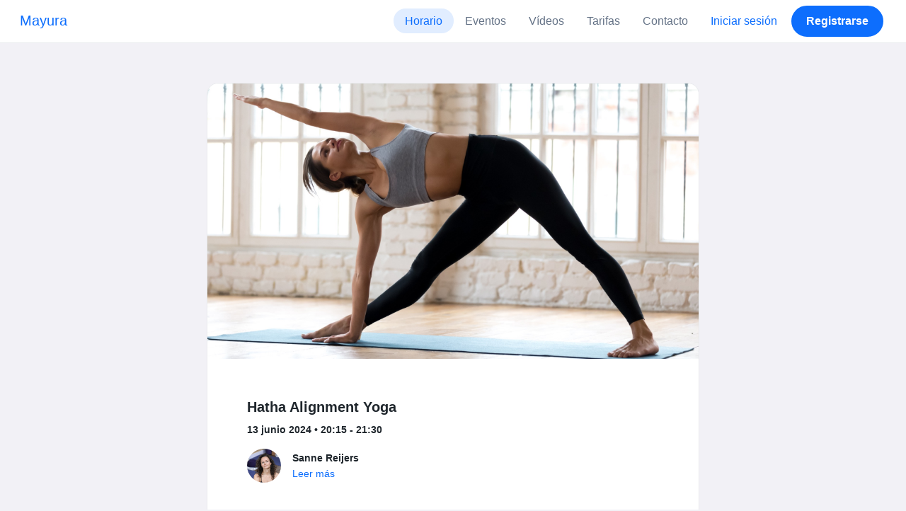

--- FILE ---
content_type: text/html; charset=UTF-8
request_url: https://www.momoyoga.com/mayura/lesson/16297644?_locale_forcing=es
body_size: 7164
content:

<!doctype html>
<html lang="es">
<head>
    <meta charset="utf-8">
    <meta name="viewport" content="width=device-width, initial-scale=1, shrink-to-fit=no">

            <meta name="title" content="Mayura - Hatha Alignment Yoga el jueves, 13 junio - Momoyoga" />
        <meta name="description" content="Software de gestión para profesores y estudios de yoga independientes. Fácil de configurar, sin Curva de Aprendizaje y con Soporte Técnico." />
        <meta name="author" content="Momo Studio B.V.">
        <meta name="robots" content="index, follow" />
        <meta name="language" content="es" />
    
            <meta property="og:site_name" content="Momoyoga" />
        <meta property="og:type" content="website" />
        <meta property="og:title" content="Mayura - Hatha Alignment Yoga el jueves, 13 junio" />
        <meta property="og:url" content="https://www.momoyoga.com/mayura/lesson/16297644/Hatha-Alignment-Yoga" />
        <meta property="og:image" content="https://cdn.momo.yoga/upload/lessonImage/lesson-image-64e4c7091d0e96.87297842.jpg" />
        <meta property="og:description" content="Deze vorm van yoga richt zich op het creëren van evenwicht tussen tegengestelden. We werken met de zon- en maanenergie wat zich uit in inspanning &amp;amp; ontspanning en activiteit &amp;amp; passiviteit.

Door de Iyengar invloeden is deze les ook technisch ..." />
        <meta property="og:locale" content="es" />
    
    <link rel="shortcut icon" href="/bootstrap3/images/favicon.9227498e.ico" />

        <!-- Google Tag Manager -->
    <script>(function(w,d,s,l,i){w[l]=w[l]||[];w[l].push({'gtm.start':
                new Date().getTime(),event:'gtm.js'});var f=d.getElementsByTagName(s)[0],
            j=d.createElement(s),dl=l!='dataLayer'?'&l='+l:'';j.async=true;j.src=
            'https://www.googletagmanager.com/gtm.js?id='+i+dl;f.parentNode.insertBefore(j,f);
        })(window,document,'script','dataLayer','GTM-55SCQMW');</script>
    <!-- End Google Tag Manager -->

        <link rel="stylesheet" href="/build/design-system-yogi.d01843cd.css">

    

    <title>Mayura - Hatha Alignment Yoga el jueves, 13 junio - Momoyoga</title>
</head>
<body class=" ">
    <!-- Google Tag Manager (noscript) -->
    <noscript><iframe src="https://www.googletagmanager.com/ns.html?id=GTM-55SCQMW"
                      height="0" width="0" style="display:none;visibility:hidden"></iframe></noscript>
    <!-- End Google Tag Manager (noscript) -->

<div class="body-wrapper">
        <nav class="navbar navbar-expand-md sticky-top flex-column navbar-light bg-white">
        <div class="container-fluid">
                        <a class="navbar-brand" href="/mayura/">
            Mayura
        </a>
    

                            <button class="navbar-toggler border-0" type="button" data-bs-toggle="collapse" data-bs-target="#navbarSupportedContent" aria-controls="navbarSupportedContent" aria-expanded="false" aria-label="Toggle navigation">
                    <span class="navbar-toggler-icon"></span>
                </button>
            
            <div class="collapse navbar-collapse" id="navbarSupportedContent">
                <ul class="navbar-nav nav-pills ms-auto">
                                            <li class="nav-item">
                            <a class="nav-link px-lg-3 active" href="/mayura/">
                                Horario
                            </a>
                        </li>

                                                    <li class="nav-item">
                                <a class="nav-link px-lg-3 " href="/mayura/events">
                                    Eventos
                                </a>
                            </li>
                        

                                                    <li class="nav-item">
                                <a class="nav-link px-lg-3 " href="/mayura/videos/recent">
                                    Vídeos
                                </a>
                            </li>
                        
                                                    <li class="nav-item">
                                <a class="nav-link px-lg-3 " href="/mayura/member/order/create/choose-product">
                                    Tarifas
                                </a>
                            </li>
                        
                        
                                                    <li class="nav-item">
                                <a class="nav-link px-lg-3 " href="/mayura/contact">
                                    Contacto
                                </a>
                            </li>
                        
                                                    <li class="nav-item">
                                <a class="nav-link px-lg-3 text-primary" href="/mayura/login">Iniciar sesión</a>
                            </li>
                        
                                                                                    <li class="nav-item">
                                    <a class="d-none d-md-block btn btn-primary" href="/mayura/register/">Registrarse</a>
                                    <a class="d-block d-md-none nav-link text-primary" href="/mayura/register/">Registrarse</a>
                                </li>
                                                                        
                                    </ul>
            </div>
        </div>
    </nav>

            <div class="banners">
                        
                                </div>
    
    <main role="main">
                    <div class="    container-fluid-md-max
">
                <div class="row" id="breadcrumbs">
                    <div class="col">
                        <nav aria-label="breadcrumb">
                                                    </nav>
                    </div>
                </div>

                <div class="row" id="flash-messages">
                    <div class="col">
                        





                    </div>
                </div>


                <div class="row" id="content">
                    <div class="col">
                            <div id="app"></div>
    <div id="schedule">
        <div class="card my-2 overflow-hidden">
                            <div class="card-img-top image-wrapper image-wrapper-ratio-16-9">
                    <img src="https://cdn.momo.yoga/upload/lessonImage/lesson-image-64e4c7091d0e96.87297842.jpg" alt="" />
                </div>
            
            <div class="card-body">
                
<div class="lesson-details">
                
    <div class="lesson-title mb-2">
        <h3>
            Hatha Alignment Yoga
            
        </h3>
    </div>

    <div class="lesson-datetime fw-bold">
        13 junio 2024 •
        20:15 - 21:30
    </div>

    
    <div class="row gx-2 gx-md-0 mt-2 pt-2 pb-3 align-items-center flex-nowrap">
        <div class="col-auto">
            <img src="https://cdn.momo.yoga/upload/teacherAvatar/teacher-profile-6936b4d3f34211.48362533.jpg" alt="" class="avatar rounded-circle me-3">
        </div>
        <div class="col overflow-hidden">
            <span class="fw-bold">Sanne Reijers</span>

                            <div class="text-truncate"></div>
            
                            <div><a href="/mayura/teacher/547575">Leer más</a></div>
                    </div>
    </div>

    <div class="lesson-action mt-3">
                    
<div
    class="vue-component"
    data-component="LessonActionButton"
    data-options="{&quot;lesson&quot;:{&quot;id&quot;:16297644,&quot;location&quot;:null,&quot;room&quot;:null,&quot;showSpotsOpen&quot;:false,&quot;spotsTotal&quot;:13,&quot;spotsFilled&quot;:12,&quot;spotsOpen&quot;:1,&quot;detailUrl&quot;:&quot;https:\/\/www.momoyoga.com\/mayura\/lesson\/16297644\/Hatha-Alignment-Yoga&quot;,&quot;title&quot;:&quot;Hatha Alignment Yoga&quot;,&quot;description&quot;:&quot;Deze vorm van yoga richt zich op het cre\u00ebren van evenwicht tussen tegengestelden. We werken met de zon- en maanenergie wat zich uit in inspanning &amp;amp; ontspanning en activiteit &amp;amp; passiviteit.\n\nDoor de Iyengar invloeden is deze les ook technisch van aard. We luisteren goed naar ons lichaam om in de juiste uitlijning te komen. Hierdoor voorkomen we blessures.\n\nNaast de fysieke voordelen zoals verhoogde flexibiliteit, kracht en ontspanning, heeft Hatha Alignment yoga ook als doel de geest te kalmeren, de concentratie te verbeteren en het algehele welzijn te bevorderen. Het is een holistische benadering van gezondheid die niet alleen fysieke fitheid omvat, maar ook mentale en spirituele groei.\n\nJe kunt tijdens de les meditatie, asana (fysieke houdingen), ademhalingsoefeningen, ontspanning verwachten.\n\nBelangrijk!\nAnnuleer je reservering minimaal 5 uur van te voren bij verhindering. Alle voorwaarden kun je nalezen op mijn website of op Momoyoga.\n\nMochten er minder dan 4 deelnemers ingeschreven staan bij de les, dan kan het zijn dat de les wordt geannuleerd. De rit krijg je dan terug, zodat je die voor een andere les kan inzetten.\n\nZwanger?\nDeze les is minder geschikt voor jou.&quot;,&quot;bookableAt&quot;:&quot;2024-04-14T00:00:00+02:00&quot;,&quot;isBeforeBookingOpens&quot;:false,&quot;isAfterBookingCloses&quot;:true,&quot;timeFrom&quot;:&quot;2024-06-13T20:15:00+02:00&quot;,&quot;timeTo&quot;:&quot;2024-06-13T21:30:00+02:00&quot;,&quot;teacher&quot;:{&quot;teacherImageUrl&quot;:&quot;https:\/\/cdn.momo.yoga\/upload\/teacherAvatar\/teacher-profile-6936b4d3f34211.48362533.jpg&quot;,&quot;image&quot;:&quot;Reijers_Sanne_1606134969.png&quot;,&quot;id&quot;:547575,&quot;firstName&quot;:&quot;Sanne&quot;,&quot;lastName&quot;:&quot;Reijers&quot;,&quot;description&quot;:&quot;&quot;},&quot;states&quot;:[],&quot;hasPassed&quot;:true,&quot;hasStarted&quot;:true,&quot;isBookable&quot;:false,&quot;isCancellable&quot;:false,&quot;isCancelled&quot;:false,&quot;isFree&quot;:false,&quot;linkUrl&quot;:null,&quot;linkTitle&quot;:null,&quot;visit&quot;:null,&quot;online&quot;:{&quot;enabled&quot;:false,&quot;available&quot;:true,&quot;link&quot;:&quot;&quot;,&quot;additionalInfo&quot;:&quot;&quot;},&quot;memberLiabilityWaiver&quot;:{&quot;requiresAgreement&quot;:false},&quot;requiresOrderToBook&quot;:true,&quot;memberNeedsNewProductToBook&quot;:false,&quot;isVisitAllowed&quot;:true,&quot;image&quot;:&quot;https:\/\/cdn.momo.yoga\/upload\/lessonImage\/lesson-image-64e4c7091d0e96.87297842.jpg&quot;,&quot;created&quot;:&quot;2023-01-19T16:22:44+01:00&quot;,&quot;updated&quot;:&quot;2024-04-19T15:55:23+02:00&quot;,&quot;slug&quot;:&quot;Hatha-Alignment-Yoga&quot;,&quot;guestVisitsEnabled&quot;:false,&quot;numberOfGuestVisitsAllowed&quot;:null,&quot;canCancelForFree&quot;:false,&quot;freeCancellationClosesAt&quot;:&quot;2024-06-13T12:15:00+02:00&quot;,&quot;bookSeriesEnabled&quot;:false,&quot;heldAt&quot;:null,&quot;type&quot;:&quot;lesson&quot;,&quot;fromTime&quot;:&quot;2024-06-13T20:15:00+02:00&quot;},&quot;profileName&quot;:&quot;mayura&quot;,&quot;requiredToFinishSetup&quot;:false}"
></div>
                    </div>

    <div class="mb-4">
            </div>

    
            <h4 class="mb-3 fw-normal">Descripción</h4>
        <div class="lesson-description mb-4">
            Deze vorm van yoga richt zich op het creëren van evenwicht tussen tegengestelden. We werken met de zon- en maanenergie wat zich uit in inspanning &amp; ontspanning en activiteit &amp; passiviteit.<br />
<br />
Door de Iyengar invloeden is deze les ook technisch van aard. We luisteren goed naar ons lichaam om in de juiste uitlijning te komen. Hierdoor voorkomen we blessures.<br />
<br />
Naast de fysieke voordelen zoals verhoogde flexibiliteit, kracht en ontspanning, heeft Hatha Alignment yoga ook als doel de geest te kalmeren, de concentratie te verbeteren en het algehele welzijn te bevorderen. Het is een holistische benadering van gezondheid die niet alleen fysieke fitheid omvat, maar ook mentale en spirituele groei.<br />
<br />
Je kunt tijdens de les meditatie, asana (fysieke houdingen), ademhalingsoefeningen, ontspanning verwachten.<br />
<br />
Belangrijk!<br />
Annuleer je reservering minimaal 5 uur van te voren bij verhindering. Alle voorwaarden kun je nalezen op mijn website of op Momoyoga.<br />
<br />
Mochten er minder dan 4 deelnemers ingeschreven staan bij de les, dan kan het zijn dat de les wordt geannuleerd. De rit krijg je dan terug, zodat je die voor een andere les kan inzetten.<br />
<br />
Zwanger?<br />
Deze les is minder geschikt voor jou.
        </div>
    
    
    <div class="mb-2 d-flex justify-content-between">
        <a class="text-decoration-none fw-bold text-primary"
           data-bs-toggle="modal"
           data-bs-target="#social-share-16297644"
           href=""
        >Compartir esta clase</a>

        <a class="text-decoration-none fw-bold text-primary"
           data-bs-toggle="modal"
           data-bs-target="#lesson-calendar-16297644"
           href=""
        >Añadir al calendario</a>
    </div>
</div>


                
<div class="modal fade" id="social-share-16297644" tabindex="-1">
    <div class="modal-dialog modal-dialog-centered d-flex justify-content-center">
        <div class="modal-content">
            <div class="modal-header">
                <div class="modal-title">Compartir esta clase</div>
                <button type="button" class="btn-close" data-bs-dismiss="modal" aria-label="Close"></button>
            </div>

            <div class="modal-body">
                <div class="container gx-0">
                    <div class="row text-center gx-3 my-3">
                        <div class="col-4 col-sm-3 my-3">
                            <a target="_blank"  href="mailto:?
                               &SUBJECT=Hatha Alignment Yoga en 13 junio en 20:15
                               &BODY=https://www.momoyoga.com/mayura/lesson/16297644/Hatha-Alignment-Yoga"
                            >
                                <div class="social-icon-100 social-icon-email"></div>
                            </a>
                            <span class="text-caption-medium mt-2">Correo electrónico</span>
                        </div>
                        <div class="col-4 col-sm-3 my-3">
                            <a href="https://www.facebook.com/sharer/sharer.php?u=https://www.momoyoga.com/mayura/lesson/16297644/Hatha-Alignment-Yoga" target="_blank">
                                <div class="social-icon-100 social-icon-facebook"></div>
                            </a>
                            <span class="text-caption-medium mt-2">Facebook</span>
                        </div>
                        <div class="col-4 col-sm-3 my-3">
                            <a href="https://twitter.com/intent/tweet?url=https://www.momoyoga.com/mayura/lesson/16297644/Hatha-Alignment-Yoga" target="_blank">
                                <div class="social-icon-100 social-icon-twitter"></div>
                            </a>
                            <span class="text-caption-medium mt-2">Twitter</span>
                        </div>
                        <div class="col-4 col-sm-3 my-3">
                            <a href="https://www.linkedin.com/sharing/share-offsite/?url=https://www.momoyoga.com/mayura/lesson/16297644/Hatha-Alignment-Yoga" target="_blank">
                                <div class="social-icon-100 social-icon-linkedin"></div>
                            </a>
                            <span class="text-caption-medium mt-2">Linkedin</span>
                        </div>
                        <div class="col-4 col-sm-3 my-3">
                            <a href="https://api.whatsapp.com/send?text=https://www.momoyoga.com/mayura/lesson/16297644/Hatha-Alignment-Yoga" target="_blank">
                                <div class="social-icon-100 social-icon-whatsapp"></div>
                            </a>
                            <span class="text-caption-medium mt-2 text-nowrap">Whatsapp</span>
                        </div>
                    </div>

                    <div class="row">
                        <div class="col mb-3">
                            <div class="text-body-regular">Compartir enlace</div>
                            <div class="input-group my-2">
                                <input type="text" class="form-control text-muted bg-white" name="copy-text-lesson-16297644" value="https://www.momoyoga.com/mayura/lesson/16297644/Hatha-Alignment-Yoga" disabled/>
                            </div>
                            <a class="btn btn-primary fw-bold copy-link-href"
                               data-copy-success-text="Copiado al portapapeles"
                               data-copy-failure-text="No se ha podido copiar el enlace"
                               href="https://www.momoyoga.com/mayura/lesson/16297644/Hatha-Alignment-Yoga"
                            >Copiar</a>
                        </div>
                    </div>
                </div>
            </div>
        </div>
    </div>
</div>
                
<div class="modal fade calendar-integration-modal" id="lesson-calendar-16297644" tabindex="-1" aria-labelledby="flashModal" aria-hidden="true">
    <div class="modal-dialog modal-dialog-centered d-flex justify-content-center">
        <div class="modal-content">
            <div class="modal-header">
                <div class="modal-title">Añadir al calendario</div>
                <button type="button" class="btn-close" data-bs-dismiss="modal" aria-label="Close"></button>
            </div>
            <div class="modal-body">
                <div class="container-fluid email-actions">
                    <div class="row my-3">
                        <a class="btn btn-outline-primary btn-google-start w-100"
                           href="https://calendar.google.com/calendar/r/eventedit?text=Hatha%20Alignment%20Yoga&amp;details=Deze%20vorm%20van%20yoga%20richt%20zich%20op%20het%20cre%C3%ABren%20van%20evenwicht%20tussen%20tegengestelden.%20We%20werken%20met%20de%20zon-%20en%20maanenergie%20wat%20zich%20uit%20in%20inspanning%20%26amp%3B%20ontspanning%20en%20activiteit%20%26amp%3B%20passiviteit.%0A%0ADoor%20de%20Iyengar%20invloeden%20is%20deze%20les%20ook%20technisch%20van%20aard.%20We%20luisteren%20goed%20naar%20ons%20lichaam%20om%20in%20de%20juiste%20uitlijning%20te%20komen.%20Hierdoor%20voorkomen%20we%20blessures.%0A%0ANaast%20de%20fysieke%20voordelen%20zoals%20verhoogde%20flexibiliteit%2C%20kracht%20en%20ontspanning%2C%20heeft%20Hatha%20Alignment%20yoga%20ook%20als%20doel%20de%20geest%20te%20kalmeren%2C%20de%20concentratie%20te%20verbeteren%20en%20het%20algehele%20welzijn%20te%20bevorderen.%20Het%20is%20een%20holistische%20benadering%20van%20gezondheid%20die%20niet%20alleen%20fysieke%20fitheid%20omvat%2C%20maar%20ook%20mentale%20en%20spirituele%20groei.%0A%0AJe%20kunt%20tijdens%20de%20les%20meditatie%2C%20asana%20%28fysieke%20houdingen%29%2C%20ademhalingsoefeningen%2C%20ontspanning%20verwachten.%0A%0ABelangrijk%21%0AAnnuleer%20je%20reservering%20minimaal%205%20uur%20van%20te%20voren%20bij%20verhindering.%20Alle%20voorwaarden%20kun%20je%20nalezen%20op%20mijn%20website%20of%20op%20Momoyoga.%0A%0AMochten%20er%20minder%20dan%204%20deelnemers%20ingeschreven%20staan%20bij%20de%20les%2C%20dan%20kan%20het%20zijn%20dat%20de%20les%20wordt%20geannuleerd.%20De%20rit%20krijg%20je%20dan%20terug%2C%20zodat%20je%20die%20voor%20een%20andere%20les%20kan%20inzetten.%0A%0AZwanger%3F%0ADeze%20les%20is%20minder%20geschikt%20voor%20jou.&amp;dates=20240613T201500%2F20240613T213000&amp;ctz=Europe%2FAmsterdam"
                           target="_blank"
                        >Google</a>
                    </div>
                    <div class="row mb-3">
                        <a class="btn btn-outline-primary btn-outlook-start w-100"
                           href="https://outlook.office.com/calendar/0/deeplink/compose?path=/calendar/action/compose&subject=Hatha%20Alignment%20Yoga&amp;body=Deze%20vorm%20van%20yoga%20richt%20zich%20op%20het%20cre%C3%ABren%20van%20evenwicht%20tussen%20tegengestelden.%20We%20werken%20met%20de%20zon-%20en%20maanenergie%20wat%20zich%20uit%20in%20inspanning%20%26amp%3B%20ontspanning%20en%20activiteit%20%26amp%3B%20passiviteit.%0A%0ADoor%20de%20Iyengar%20invloeden%20is%20deze%20les%20ook%20technisch%20van%20aard.%20We%20luisteren%20goed%20naar%20ons%20lichaam%20om%20in%20de%20juiste%20uitlijning%20te%20komen.%20Hierdoor%20voorkomen%20we%20blessures.%0A%0ANaast%20de%20fysieke%20voordelen%20zoals%20verhoogde%20flexibiliteit%2C%20kracht%20en%20ontspanning%2C%20heeft%20Hatha%20Alignment%20yoga%20ook%20als%20doel%20de%20geest%20te%20kalmeren%2C%20de%20concentratie%20te%20verbeteren%20en%20het%20algehele%20welzijn%20te%20bevorderen.%20Het%20is%20een%20holistische%20benadering%20van%20gezondheid%20die%20niet%20alleen%20fysieke%20fitheid%20omvat%2C%20maar%20ook%20mentale%20en%20spirituele%20groei.%0A%0AJe%20kunt%20tijdens%20de%20les%20meditatie%2C%20asana%20%28fysieke%20houdingen%29%2C%20ademhalingsoefeningen%2C%20ontspanning%20verwachten.%0A%0ABelangrijk%21%0AAnnuleer%20je%20reservering%20minimaal%205%20uur%20van%20te%20voren%20bij%20verhindering.%20Alle%20voorwaarden%20kun%20je%20nalezen%20op%20mijn%20website%20of%20op%20Momoyoga.%0A%0AMochten%20er%20minder%20dan%204%20deelnemers%20ingeschreven%20staan%20bij%20de%20les%2C%20dan%20kan%20het%20zijn%20dat%20de%20les%20wordt%20geannuleerd.%20De%20rit%20krijg%20je%20dan%20terug%2C%20zodat%20je%20die%20voor%20een%20andere%20les%20kan%20inzetten.%0A%0AZwanger%3F%0ADeze%20les%20is%20minder%20geschikt%20voor%20jou.&amp;startdt=2024-06-13T20%3A15%3A00&amp;enddt=2024-06-13T21%3A30%3A00"
                           target="_blank"
                        >Outlook</a>
                    </div>
                    <div class="row mb-3">
                        <a class="btn btn-outline-primary btn-yahoo-start w-100"
                           href="https://calendar.yahoo.com/?v=60&view=d&type=20&title=Hatha%20Alignment%20Yoga&amp;desc=Deze%20vorm%20van%20yoga%20richt%20zich%20op%20het%20cre%C3%ABren%20van%20evenwicht%20tussen%20tegengestelden.%20We%20werken%20met%20de%20zon-%20en%20maanenergie%20wat%20zich%20uit%20in%20inspanning%20%26amp%3B%20ontspanning%20en%20activiteit%20%26amp%3B%20passiviteit.%0A%0ADoor%20de%20Iyengar%20invloeden%20is%20deze%20les%20ook%20technisch%20van%20aard.%20We%20luisteren%20goed%20naar%20ons%20lichaam%20om%20in%20de%20juiste%20uitlijning%20te%20komen.%20Hierdoor%20voorkomen%20we%20blessures.%0A%0ANaast%20de%20fysieke%20voordelen%20zoals%20verhoogde%20flexibiliteit%2C%20kracht%20en%20ontspanning%2C%20heeft%20Hatha%20Alignment%20yoga%20ook%20als%20doel%20de%20geest%20te%20kalmeren%2C%20de%20concentratie%20te%20verbeteren%20en%20het%20algehele%20welzijn%20te%20bevorderen.%20Het%20is%20een%20holistische%20benadering%20van%20gezondheid%20die%20niet%20alleen%20fysieke%20fitheid%20omvat%2C%20maar%20ook%20mentale%20en%20spirituele%20groei.%0A%0AJe%20kunt%20tijdens%20de%20les%20meditatie%2C%20asana%20%28fysieke%20houdingen%29%2C%20ademhalingsoefeningen%2C%20ontspanning%20verwachten.%0A%0ABelangrijk%21%0AAnnuleer%20je%20reservering%20minimaal%205%20uur%20van%20te%20voren%20bij%20verhindering.%20Alle%20voorwaarden%20kun%20je%20nalezen%20op%20mijn%20website%20of%20op%20Momoyoga.%0A%0AMochten%20er%20minder%20dan%204%20deelnemers%20ingeschreven%20staan%20bij%20de%20les%2C%20dan%20kan%20het%20zijn%20dat%20de%20les%20wordt%20geannuleerd.%20De%20rit%20krijg%20je%20dan%20terug%2C%20zodat%20je%20die%20voor%20een%20andere%20les%20kan%20inzetten.%0A%0AZwanger%3F%0ADeze%20les%20is%20minder%20geschikt%20voor%20jou.&amp;st=20240613T201500&amp;et=20240613T213000"
                           target="_blank"
                        >Yahoo</a>
                    </div>
                    <div class="row mb-3">
                        <a class="btn btn-outline-primary btn-download-start w-100"
                           href="/mayura/calendar/export/lesson/16297644"
                        >Fichero iCalendar</a>
                    </div>
                </div>
            </div>
        </div>
    </div>
</div>
            </div>
        </div>
    </div>
                    </div>
                </div>
            </div>
            </main>

    <footer class="footer">
                    
<div class="powered-by">
    <span>Desarrollado por</span>
    <a href="https://www.momoyoga.com/es/?utm_medium=poweredby&utm_source=footer" target="_blank">
        <svg width="168" height="35" viewBox="0 0 168 35" fill="none" xmlns="http://www.w3.org/2000/svg">
    <path class="letter" fill-rule="evenodd" clip-rule="evenodd" d="M157.941 22.0195C155.953 22.0195 154.343 20.3813 154.343 18.3586C154.343 16.3384 155.953 14.699 157.941 14.699C159.928 14.699 161.54 16.3384 161.54 18.3586C161.54 20.3813 159.928 22.0195 157.941 22.0195ZM162.206 10.2016L161.54 10.7019C160.448 10.1703 159.23 9.86292 157.941 9.86292C153.327 9.86292 149.589 13.6672 149.589 18.3586C149.589 23.0501 153.327 26.8568 157.941 26.8568C159.23 26.8568 160.448 26.5494 161.54 26.0178L162.206 26.518H166.292V18.3586V10.2016H162.206Z" fill="#23282C"/>
    <path class="letter" fill-rule="evenodd" clip-rule="evenodd" d="M119.748 22.0195C117.76 22.0195 116.149 20.3813 116.149 18.3586C116.149 16.3384 117.76 14.699 119.748 14.699C121.735 14.699 123.345 16.3384 123.345 18.3586C123.345 20.3813 121.735 22.0195 119.748 22.0195ZM119.748 9.86292C115.135 9.86292 111.395 13.6672 111.395 18.3586C111.395 23.0501 115.135 26.8568 119.748 26.8568C124.36 26.8568 128.099 23.0501 128.099 18.3586C128.099 13.6672 124.36 9.86292 119.748 9.86292Z" fill="#23282C"/>
    <path class="letter" fill-rule="evenodd" clip-rule="evenodd" d="M138.844 22.0195C136.857 22.0195 135.247 20.3813 135.247 18.3586C135.247 16.3384 136.857 14.699 138.844 14.699C140.832 14.699 142.443 16.3384 142.443 18.3586C142.443 20.3813 140.832 22.0195 138.844 22.0195ZM142.443 10.7019C141.351 10.1703 140.134 9.86292 138.844 9.86292C134.231 9.86292 130.494 13.6672 130.494 18.3586C130.494 19.6352 130.777 20.8406 131.273 21.9254C132.6 24.8341 135.486 26.8568 138.844 26.8568C140.134 26.8568 141.35 26.5494 142.443 26.0178C142.434 28.0332 140.826 29.6641 138.844 29.6641C137.606 29.6641 136.513 29.0277 135.865 28.0597H130.75C131.654 31.7555 134.929 34.5002 138.844 34.5002C143.456 34.5002 147.195 30.6936 147.195 26.0021V10.2016H143.11L142.443 10.7019Z" fill="#23282C"/>
    <path class="letter" fill-rule="evenodd" clip-rule="evenodd" d="M106.298 9.8634L102.187 18.7786L98.1178 9.8634H92.8889L99.5444 24.5115L95.9637 32.2804H101.199L111.536 9.8634H106.298Z" fill="#23282C"/>
    <path class="letter" fill-rule="evenodd" clip-rule="evenodd" d="M84.2537 22.0195C82.2654 22.0195 80.6551 20.3813 80.6551 18.3586C80.6551 16.3384 82.2654 14.699 84.2537 14.699C86.2407 14.699 87.851 16.3384 87.851 18.3586C87.851 20.3813 86.2407 22.0195 84.2537 22.0195ZM84.2537 9.86292C79.6385 9.86292 75.9014 13.6672 75.9014 18.3586C75.9014 23.0501 79.6385 26.8568 84.2537 26.8568C88.8653 26.8568 92.6036 23.0501 92.6036 18.3586C92.6036 13.6672 88.8653 9.86292 84.2537 9.86292Z" fill="#23282C"/>
    <path class="letter" fill-rule="evenodd" clip-rule="evenodd" d="M36.7747 22.0195C34.7888 22.0195 33.1762 20.3813 33.1762 18.3586C33.1762 16.3384 34.7888 14.699 36.7747 14.699C38.7642 14.699 40.3732 16.3384 40.3732 18.3586C40.3732 20.3813 38.7642 22.0195 36.7747 22.0195ZM36.7747 9.86292C32.1631 9.86292 28.4248 13.6672 28.4248 18.3586C28.4248 23.0501 32.1631 26.8568 36.7747 26.8568C41.3887 26.8568 45.127 23.0501 45.127 18.3586C45.127 13.6672 41.3887 9.86292 36.7747 9.86292Z" fill="#23282C"/>
    <path class="letter" fill-rule="evenodd" clip-rule="evenodd" d="M66.8226 9.86292C64.4777 9.86292 62.6969 10.8465 61.1802 12.4292C59.6624 10.8465 58.2156 9.86292 55.8719 9.86292C54.5815 9.86292 53.3658 10.509 52.2734 11.0406L51.6063 10.2016H47.522V18.3586V26.8568H52.2734V26.0178V18.3586C52.2734 16.3384 53.2189 14.699 55.2048 14.699C57.193 14.699 58.1374 16.3384 58.1374 18.3586H58.1386V18.3731V26.0178V26.8568H62.8912V26.0178V18.3743V18.3586C62.8912 16.3384 63.8355 14.699 65.8226 14.699C67.8097 14.699 68.7552 16.3384 68.7552 18.3586V26.0178V26.8568H73.5066V18.3586C73.5066 13.6684 71.4354 9.86292 66.8226 9.86292Z" fill="#23282C"/>
    <path class="letter" fill-rule="evenodd" clip-rule="evenodd" d="M19.3449 9.86292C17.0024 9.86292 15.2215 10.8465 13.7036 12.4292C12.187 10.8465 10.7379 9.86292 8.39533 9.86292C7.10617 9.86292 5.8881 10.509 4.79682 11.0406L4.13091 10.2016H0.0454102V18.3586V26.8568H4.79682V26.0178V18.3586C4.79682 16.3384 5.73999 14.699 7.72705 14.699C9.71412 14.699 10.6608 16.3384 10.6608 18.3586V18.3731V26.0178V26.8568H15.417V26.0178V18.3743C15.417 18.3671 15.4146 18.3635 15.4146 18.3586C15.4146 16.3384 16.359 14.699 18.346 14.699C20.3343 14.699 21.2786 16.3384 21.2786 18.3586V26.0178V26.8568H26.0312V18.3586H26.0301C26.0301 13.6684 23.9577 9.86292 19.3449 9.86292Z" fill="#23282C"/>
</svg>

    </a>
</div>

<div class="locale-selection dropdown-center dropup">
    <a href="#" class="dropdown-toggle" data-bs-toggle="dropdown" aria-expanded="false">
        Español
        <span class="material-symbols-rounded material-icons-round">language</span>
    </a>
    <ul class="dropdown-menu shadow mb-2">
                    <li>
                <a class="dropdown-item" href="?_locale_forcing=da"
                >
                    <span>Dansk</span>
                                    </a>
            </li>
                    <li>
                <a class="dropdown-item" href="?_locale_forcing=de"
                >
                    <span>Deutsch</span>
                                    </a>
            </li>
                    <li>
                <a class="dropdown-item" href="?_locale_forcing=en"
                >
                    <span>English</span>
                                    </a>
            </li>
                    <li>
                <a class="dropdown-item active" href="?_locale_forcing=es"
                >
                    <span>Español</span>
                                            <span class="material-symbols-rounded">check</span>
                                    </a>
            </li>
                    <li>
                <a class="dropdown-item" href="?_locale_forcing=fr"
                >
                    <span>Français</span>
                                    </a>
            </li>
                    <li>
                <a class="dropdown-item" href="?_locale_forcing=it"
                >
                    <span>Italiano</span>
                                    </a>
            </li>
                    <li>
                <a class="dropdown-item" href="?_locale_forcing=nb"
                >
                    <span>Norwegian bokmål</span>
                                    </a>
            </li>
                    <li>
                <a class="dropdown-item" href="?_locale_forcing=nl"
                >
                    <span>Nederlands</span>
                                    </a>
            </li>
                    <li>
                <a class="dropdown-item" href="?_locale_forcing=pt"
                >
                    <span>Português</span>
                                    </a>
            </li>
                    <li>
                <a class="dropdown-item" href="?_locale_forcing=sl"
                >
                    <span>Slovenščina</span>
                                    </a>
            </li>
                    <li>
                <a class="dropdown-item" href="?_locale_forcing=sv"
                >
                    <span>Svenska</span>
                                    </a>
            </li>
            </ul>
</div>

            </footer>
</div>

            <script src="//js.stripe.com/v3/"></script>

            <script type="text/javascript">
    
    
    window.clientConfiguration = {
        reCaptchaSiteKey: "6Lf1R64UAAAAAN7HLgPZH-s5nYZM1o762Ek6QeCt",
        theme: "DESIGN_SYSTEM",

                                timeFormat: "HH:mm",
            dateFormat: "D MMM YYYY",
            longDateFormat: "D MMMM, YYYY",
            flatpickrDateFormat: "j M Y",
            features: {
                BOOKING_WINDOW: true,
                BRAND_SETTINGS: false,
                CANCELLATION_WINDOW: true,
                CAN_ADD_TEACHER: true,
                CUSTOMIZABLE_EMAILS: true,
                EMAIL_SUBSCRIBERS_SYNCHRONIZATION: true,
                FREE_EVENTS: true,
                MEMBER_EXPORT: true,
                PAYMENT_METHOD_BANK_TRANSFER: true,
                PAYMENT_METHOD_CASH: true,
                PAYMENT_METHOD_PAY_PAL: true,
                PROMO_CODES: true,
                RECURRING_MEMBERSHIPS: true,
                SWITCH_PSP_PLAN: true,
                TEACHER_AREA: true,
                TEACHER_EXPORT: true,
                WAITLISTS: true,
                BRAND_SETTINGS_TRIAL: false,
                CUSTOM_RANGE_INSIGHTS: false,
            },
            featureFlags: {
                BRAND_SETTINGS: true,
                CROPPER: false,
                RECURRING_MEMBERSHIP_IMPROVEMENTS: true,
                SEPA_WARNING_EMAIL: false,
                STAFF_ROLES: true,
                URBAN_SPORTS_CLUB: false,
                WEBSITE_INTEGRATION: false,
            },
                        lang: "en",
            isAllowedToTrial: false
            };
</script>

    

    <script src="/build/runtime.9082697d.js"></script><script src="/build/4631.9400cf9d.js"></script><script src="/build/4230.97d364dd.js"></script><script src="/build/8823.3f0f178d.js"></script><script src="/build/2599.bbbd15d4.js"></script><script src="/build/design-system-yogi.d1116e23.js"></script>
</body>
</html>
